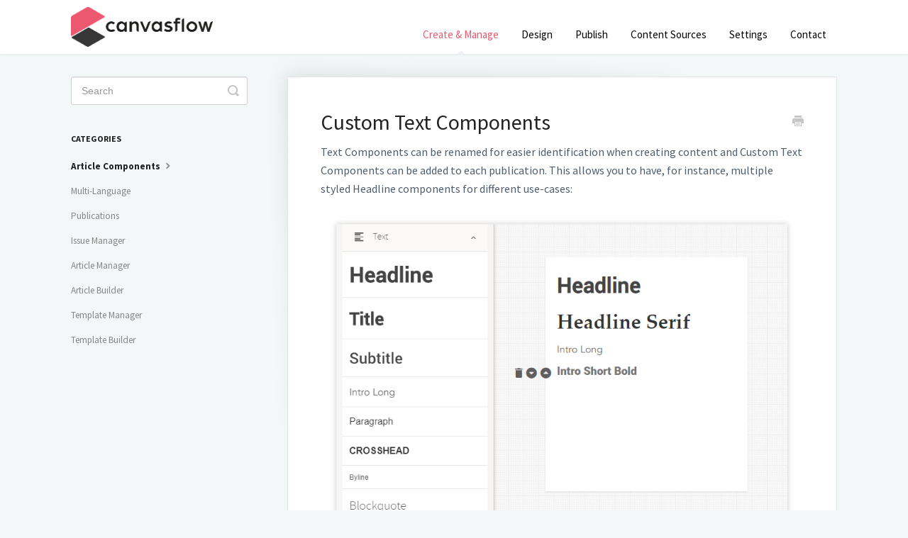

--- FILE ---
content_type: text/html; charset=utf-8
request_url: https://docs.canvasflow.io/article/213-custom-text-components
body_size: 4920
content:


<!DOCTYPE html>
<html>
    
<head>
    <meta charset="utf-8"/>
    <title>Custom Text Components - Support | Canvasflow</title>
    <meta name="viewport" content="width=device-width, maximum-scale=1"/>
    <meta name="apple-mobile-web-app-capable" content="yes"/>
    <meta name="format-detection" content="telephone=no">
    <meta name="description" content="Text Components can be renamed for easier identification when creating content and Custom Text Components can be added to each publication. This allows you to h"/>
    <meta name="author" content="Canvasflow"/>
    <link rel="canonical" href="https://docs.canvasflow.io/article/213-custom-text-components"/>
    
        
   
            <meta name="twitter:card" content="summary"/>
            <meta name="twitter:title" content="Custom Text Components" />
            <meta name="twitter:description" content="Text Components can be renamed for easier identification when creating content and Custom Text Components can be added to each publication. This allows you to h"/>


    

    
        <link rel="stylesheet" href="//d3eto7onm69fcz.cloudfront.net/assets/stylesheets/launch-1768833774707.css">
    
    <style>
        body { background: #f4f7f8; }
        .navbar .navbar-inner { background: #ffffff; }
        .navbar .nav li a, 
        .navbar .icon-private-w  { color: #000000; }
        .navbar .brand, 
        .navbar .nav li a:hover, 
        .navbar .nav li a:focus, 
        .navbar .nav .active a, 
        .navbar .nav .active a:hover, 
        .navbar .nav .active a:focus  { color: #eb586f; }
        .navbar a:hover .icon-private-w, 
        .navbar a:focus .icon-private-w, 
        .navbar .active a .icon-private-w, 
        .navbar .active a:hover .icon-private-w, 
        .navbar .active a:focus .icon-private-w { color: #eb586f; }
        #serp-dd .result a:hover,
        #serp-dd .result > li.active,
        #fullArticle strong a,
        #fullArticle a strong,
        .collection a,
        .contentWrapper a,
        .most-pop-articles .popArticles a,
        .most-pop-articles .popArticles a:hover span,
        .category-list .category .article-count,
        .category-list .category:hover .article-count { color: #eb586f; }
        #fullArticle, 
        #fullArticle p, 
        #fullArticle ul, 
        #fullArticle ol, 
        #fullArticle li, 
        #fullArticle div, 
        #fullArticle blockquote, 
        #fullArticle dd, 
        #fullArticle table { color:#2a4258; }
    </style>
    
    <link rel="apple-touch-icon-precomposed" href="//d33v4339jhl8k0.cloudfront.net/docs/assets/571df1d49033600cce434499/images/62c7e695d242501d78c6269f/apple-touch-icon.png">
    <link rel="shortcut icon" type="image/png" href="//d33v4339jhl8k0.cloudfront.net/docs/assets/571df1d49033600cce434499/images/62c7e695360964399e46ec40/favicon.ico">
    <!--[if lt IE 9]>
    
        <script src="//d3eto7onm69fcz.cloudfront.net/assets/javascripts/html5shiv.min.js"></script>
    
    <![endif]-->
    
        <script type="application/ld+json">
        {"@context":"https://schema.org","@type":"WebSite","url":"https://docs.canvasflow.io","potentialAction":{"@type":"SearchAction","target":"https://docs.canvasflow.io/search?query={query}","query-input":"required name=query"}}
        </script>
    
        <script type="application/ld+json">
        {"@context":"https://schema.org","@type":"BreadcrumbList","itemListElement":[{"@type":"ListItem","position":1,"name":"Support | Canvasflow","item":"https://docs.canvasflow.io"},{"@type":"ListItem","position":2,"name":"Create & Manage","item":"https://docs.canvasflow.io/collection/129-create-manage"},{"@type":"ListItem","position":3,"name":"Custom Text Components","item":"https://docs.canvasflow.io/article/213-custom-text-components"}]}
        </script>
    
    
        <script src="https://cdn.rawgit.com/google/code-prettify/master/loader/run_prettify.js"></script>

<link rel="stylesheet" href="https://cdnjs.cloudflare.com/ajax/libs/cssgram/0.1.10/cssgram.min.css">

<link href='https://fonts.googleapis.com/css?family=Source+Sans+Pro:400,200,300,600,700' rel='stylesheet' type='text/css'>

<style>
body,
.contentWrapper h1,
.contentWrapper h2,
.contentWrapper h3,
.contentWrapper h4, 
.contentWrapper h4 {font-family: 'Source Sans Pro', sans-serif;}

#fullArticle p, #fullArticle ul, #fullArticle ol, #fullArticle li, #fullArticle div, #fullArticle blockquote, #fullArticle dd, #fullArticle table{
color: #4F5D6B;
	font-size: 16px;
	line-height: 26px;
}

#fullArticle h2 { font-weight:500; font-size:1.8em;}

#fullArticle h3 { font-weight:500; font-size:1.7em;}

#fullArticle h3 { font-weight:500; font-size:1.5em;}

#fullArticle h4 { font-weight:500; }

#docsSearch { background: url(https://canvasflow.io/assets/images/hero/hero-support.jpg) no-repeat 50% 50%; padding:10em 0;}

#docsSearch h1 { color:#333;}

.navbar .brand {padding:10px 20px 10px 0;}

.navbar .brand img {width:200px;}

.navbar .nav a {font-size:1.25em;}

#searchBar button {
	background: #15a1dc;
	border-color: #15a1dc;
}
.category { background:#fff;}

img { border:0!important;}

#main-content img.shadow {box-shadow: 0 14px 28px rgba(0,0,0,0.25), 0 10px 10px rgba(0,0,0,0.22);}

footer span,
nav #getting-started,
nav #faqs,
.articleFoot time.lu  {
display: none;
}

.videoWrapper {
	position: relative;
	padding-bottom: 56.25%; /* 16:9 */
	padding-top: 25px;
	height: 0;
}
.videoWrapper iframe {
	position: absolute;
	top: 0;
	left: 0;
	width: 100%;
	height: 100%;
}

#fullArticle table.tg,
.redactor table.tg {border-collapse:collapse;border-spacing:0;border-color:#ccc!important;margin:0px auto;}

#fullArticle table.tg td,
.redactor table.tg td {font-family:Arial, sans-serif;font-size:14px;padding:10px 5px;border-style:solid;border-width:1px;overflow:hidden;word-break:normal;border-color:#666!important;color:#333;background-color:#fff;text-align:center;}

#fullArticle table.tg th,
.redactor table.tg th{font-family:Arial, sans-serif;font-size:14px;font-weight:normal;padding:10px 5px;border-style:solid;border-width:1px;overflow:hidden;word-break:normal;border-color:#666!important;color:#333;background-color:#f4f7f8; font-weight:600; text-align:center;}

#fullArticle table.tg .tg-baqh,
.redactor table.tg .tg-baqh{text-align:center;vertical-align:top}

@media screen and (max-width: 767px) {#fullArticle table.tg {width: auto !important;}#fullArticle table.tg col {width: auto !important;}#fullArticle .tg-wrap {overflow-x: auto;-webkit-overflow-scrolling: touch;margin: auto 0px;}}

.demo__item {
    margin: .65em;
    list-style: none;
float:left;
}
.demo__item figure {
    max-width: 140px;
    max-height: 140px;
    overflow: hidden;
    position: relative;
}

.demo__item figcaption {
position: absolute;
    bottom: .5em;
    right: 0;
    padding: .25em 1em .25em .25em;
    background: #000;
    color: #fff!important;
    font-weight: 200;
font-size:14px!important;}

#fullArticle img {margin:0; padding:0;}

#fullArticle figure {margin:0;}
</style>
    
</head>
    
    <body>
        
<header id="mainNav" class="navbar">
    <div class="navbar-inner">
        <div class="container-fluid">
            <a class="brand" href="/">
            
                
                    <img src="//d33v4339jhl8k0.cloudfront.net/docs/assets/571df1d49033600cce434499/images/62c7e695eabe9a7235b3bbba/cf-logo.png" alt="Support | Canvasflow" width="266" height="75">
                

            
            </a>
            
                <button type="button" class="btn btn-navbar" data-toggle="collapse" data-target=".nav-collapse">
                    <span class="sr-only">Toggle Navigation</span>
                    <span class="icon-bar"></span>
                    <span class="icon-bar"></span>
                    <span class="icon-bar"></span>
                </button>
            
            <div class="nav-collapse collapse">
                <nav role="navigation"><!-- added for accessibility -->
                <ul class="nav">
                    
                    
                        
                            <li  id="getting-started"><a href="/collection/40-getting-started">Getting Started  <b class="caret"></b></a></li>
                        
                            <li  class="active"  id="create-manage"><a href="/collection/129-create-manage">Create &amp; Manage  <b class="caret"></b></a></li>
                        
                            <li  id="design"><a href="/collection/132-design">Design  <b class="caret"></b></a></li>
                        
                            <li  id="publish"><a href="/collection/126-publish">Publish  <b class="caret"></b></a></li>
                        
                            <li  id="content-sources"><a href="/collection/240-content-sources">Content Sources  <b class="caret"></b></a></li>
                        
                            <li  id="settings"><a href="/collection/147-settings">Settings  <b class="caret"></b></a></li>
                        
                            <li  id="faqs"><a href="/collection/33-faqs">FAQ&#x27;s  <b class="caret"></b></a></li>
                        
                    
                    
                        <li id="contact"><a href="#" class="contactUs" onclick="window.Beacon('open')">Contact</a></li>
                        <li id="contactMobile"><a href="#" class="contactUs" onclick="window.Beacon('open')">Contact</a></li>
                    
                </ul>
                </nav>
            </div><!--/.nav-collapse -->
        </div><!--/container-->
    </div><!--/navbar-inner-->
</header>
        <section id="contentArea" class="container-fluid">
            <div class="row-fluid">
                <section id="main-content" class="span9">
                    <div class="contentWrapper withRelated">
                        
    
    <article id="fullArticle">
        <h1 class="title">Custom Text Components</h1>
    
        <a href="javascript:window.print()" class="printArticle" title="Print this article" aria-label="Print this Article"><i class="icon-print"></i></a>
        <p>Text Components can be renamed for easier identification when creating content and Custom Text Components can be added to each publication. This allows you to have, for instance, multiple styled Headline components for different use-cases:</p>
<p><a class="lightbox" href="https://s3.amazonaws.com/helpscout.net/docs/assets/571df1d49033600cce434499/images/5c6edafa042863543ccd494d/file-A58mpcSt0O.png"> <img src="//d33v4339jhl8k0.cloudfront.net/docs/assets/571df1d49033600cce434499/images/5c6edafa042863543ccd494d/file-A58mpcSt0O.png"></a></p>
<p>To rename Text Components or add Custom Text Components to a publication:</p>
<ol>
 <li>Navigate to the Publication Manager</li>
 <li>Enter the settings of your chosen publication using the cog displayed at the top right</li>
 <li>Select 'Text Names'</li>
 <li>All text components will be listed here, with the ability to rename each, as well as turn on new components or turn off existing ones using the checkmark box: <p><a href="https://s3.amazonaws.com/helpscout.net/docs/assets/571df1d49033600cce434499/images/5c6edb792c7d3a66e32ec1a1/file-iYDX6yENzP.png" class="lightbox"> <img src="//d33v4339jhl8k0.cloudfront.net/docs/assets/571df1d49033600cce434499/images/5c6edb792c7d3a66e32ec1a1/file-iYDX6yENzP.png"></a></p></li>
</ol>
<p>Once a new Custom Text Component has been turned on in a publication, you can then style that component through the editor just like the others.</p>
    </article>
    

    <section class="articleFoot">
    
        <i class="icon-contact"></i>
        <p class="help">Still need help?
            <a id="sbContact" href="#" class="contactUs" onclick="window.Beacon('open')">Contact Us</a>
            <a id="sbContactMobile" href="#" class="contactUs" onclick="window.Beacon('open')">Contact Us</a>
        </p>
    

    <time class="lu" datetime=2025-05-20 >Last updated on May 20, 2025</time>
    </section>

                    </div><!--/contentWrapper-->
                    
                        <section class="related">
                            <h3>Related Articles</h3>
                            <ul>
                                
                                    <li><a href="/article/92-text-components"><i class="icon-article-doc"></i><span>Working with Text Components</span></a></li>
                                
                            </ul>
                        </section>
                    
                </section><!--/content-->
                <aside id="sidebar" class="span3">
                 

<form action="/search" method="GET" id="searchBar" class="sm" autocomplete="off">
    
                    <input type="hidden" name="collectionId" value="5a7ae8b10428634376cfe54b"/>
                    <input type="text" name="query" title="search-query" class="search-query" placeholder="Search" value="" aria-label="Search" />
                    <button type="submit">
                        <span class="sr-only">Toggle Search</span>
                        <i class="icon-search"></i>
                    </button>
                    <div id="serp-dd" style="display: none;" class="sb">
                        <ul class="result">
                        </ul>
                    </div>
                
</form>

                
                    <h3>Categories</h3>
                    <ul class="nav nav-list">
                    
                        
                            <li  class="active" ><a href="/category/186-article-components">Article Components  <i class="icon-arrow"></i></a></li>
                        
                    
                        
                            <li ><a href="/category/280-multi-language">Multi-Language  <i class="icon-arrow"></i></a></li>
                        
                    
                        
                            <li ><a href="/category/144-publications">Publications  <i class="icon-arrow"></i></a></li>
                        
                    
                        
                            <li ><a href="/category/143-issue-manager">Issue Manager  <i class="icon-arrow"></i></a></li>
                        
                    
                        
                            <li ><a href="/category/140-article-manager">Article Manager  <i class="icon-arrow"></i></a></li>
                        
                    
                        
                            <li ><a href="/category/141-article-builder">Article Builder  <i class="icon-arrow"></i></a></li>
                        
                    
                        
                            <li ><a href="/category/145-template-manager">Template Manager  <i class="icon-arrow"></i></a></li>
                        
                    
                        
                            <li ><a href="/category/146-template-builder">Template Builder  <i class="icon-arrow"></i></a></li>
                        
                    
                    </ul>
                
                </aside><!--/span-->
            </div><!--/row-->
            <div id="noResults" style="display:none;">No results found</div>
            <footer>
                

<p>&copy;
    
        Canvasflow
    
    2026. <span>Powered by <a rel="nofollow noopener noreferrer" href="https://www.helpscout.com/docs-refer/?co=Canvasflow&utm_source=docs&utm_medium=footerlink&utm_campaign=Docs+Branding" target="_blank">Help Scout</a></span>
    
        
    
</p>

            </footer>
        </section><!--/.fluid-container-->
        
            

<script id="beaconLoader" type="text/javascript">!function(e,t,n){function a(){var e=t.getElementsByTagName("script")[0],n=t.createElement("script");n.type="text/javascript",n.async=!0,n.src="https://beacon-v2.helpscout.net",e.parentNode.insertBefore(n,e)}if(e.Beacon=n=function(t,n,a){e.Beacon.readyQueue.push({method:t,options:n,data:a})},n.readyQueue=[],"complete"===t.readyState)return a();e.attachEvent?e.attachEvent("onload",a):e.addEventListener("load",a,!1)}(window,document,window.Beacon||function(){});</script>
<script type="text/javascript">window.Beacon('init', 'c4405bbb-a34e-4019-8241-bc5dfb7035ac')</script>

<script type="text/javascript">
    function hashChanged() {
        var hash = window.location.hash.substring(1); 
        if (hash === 'contact') {
            window.Beacon('open')
        }
    }

    if (window.location.hash) {
        hashChanged()
    }

    window.onhashchange = function () {
        hashChanged()
    }

    window.addEventListener('hashchange', hashChanged, false);

</script>

        
        
    <script src="//d3eto7onm69fcz.cloudfront.net/assets/javascripts/app4.min.js"></script>

<script>
// keep iOS links from opening safari
if(("standalone" in window.navigator) && window.navigator.standalone){
// If you want to prevent remote links in standalone web apps opening Mobile Safari, change 'remotes' to true
var noddy, remotes = false;
document.addEventListener('click', function(event) {
noddy = event.target;
while(noddy.nodeName !== "A" && noddy.nodeName !== "HTML") {
noddy = noddy.parentNode;
}

if('href' in noddy && noddy.href.indexOf('http') !== -1 && (noddy.href.indexOf(document.location.host) !== -1 || remotes)){
event.preventDefault();
document.location.href = noddy.href;
}

},false);
}
</script>
        
    </body>
</html>


